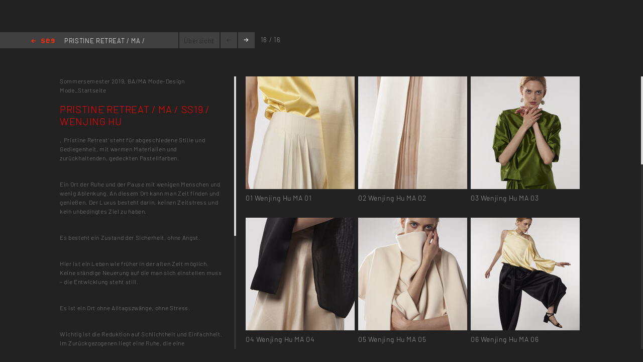

--- FILE ---
content_type: text/html; charset=utf-8
request_url: https://kh-berlin.de/projekte/projekt-uebersicht/3049?noredir=yes&cHash=f17ecb84d9ecdd32f95de57b0db16499
body_size: 3710
content:
<!DOCTYPE html>
<html lang="de">
<head>

<meta http-equiv="Content-Type" content="text/html; charset=utf-8">
<!-- 
	Implementierung & Design weissensee kunsthochschule berlin

	This website is powered by TYPO3 - inspiring people to share!
	TYPO3 is a free open source Content Management Framework initially created by Kasper Skaarhoj and licensed under GNU/GPL.
	TYPO3 is copyright 1998-2026 of Kasper Skaarhoj. Extensions are copyright of their respective owners.
	Information and contribution at https://typo3.org/
-->

<base href="https://kh-berlin.de/">


<meta name="generator" content="TYPO3 CMS" />
<meta name="robots" content="index,follow" />
<meta name="viewport" content="width=device-width, initial-scale=1" />
<meta name="description" content="Projekt-Übersicht. Kunsthochschule Berlin Weissensee." />
<meta name="rating" content="general" />
<meta name="revisit-after" content="1 day" />


<link rel="stylesheet" type="text/css" href="/typo3conf/ext/vtm_basic/css/page/reset.css?1627379708" media="all">
<link rel="stylesheet" type="text/css" href="/typo3temp/assets/css/d42b6e1bdf.css?1634080341" media="all">
<link rel="stylesheet" type="text/css" href="/typo3conf/ext/vtm_basic/css/page/see.css?1746626862" media="all">
<link rel="stylesheet" type="text/css" href="/typo3conf/ext/vtm_basic/css/page/jquery.jscrollpane.css?1627379708" media="all">




<script src="/typo3conf/ext/vtm_basic/js/jquery1.8.3.js?1627379708" type="text/javascript"></script>
<script src="/typo3conf/ext/vtm_basic/js/jquery.simplecolorpicker.js?1634048792" type="text/javascript"></script>
<script src="/typo3conf/ext/vtm_basic/js/see/swfobject.js?1627379708" type="text/javascript"></script>



<title>Projekt-Übersicht &#124; Weißensee Kunsthochschule Berlin</title><link rel="icon" type="image/x-icon" href="/favicon.ico">
<link rel="icon" type="image/gif" href="/fileadmin/templates/images/icons/favicon.gif">
<link rel="icon" type="image/png" href="/fileadmin/templates/images/icons/favicon.png">
<link rel="apple-touch-icon" href="/fileadmin/templates/images/icons/apple-touch-icon.png">
<link rel="apple-touch-icon" href="/fileadmin/templates/images/icons/apple-touch-icon-57x57.png" sizes="57x57">
<link rel="apple-touch-icon" href="/fileadmin/templates/images/icons/apple-touch-icon-60x60.png" sizes="60x60">
<link rel="apple-touch-icon" href="/fileadmin/templates/images/icons/apple-touch-icon-72x72.png" sizes="72x72">
<link rel="apple-touch-icon" href="/fileadmin/templates/images/icons/apple-touch-icon-76x76.png" sizes="76x76">
<link rel="apple-touch-icon" href="/fileadmin/templates/images/icons/apple-touch-icon-114x114.png" sizes="114x114">
<link rel="apple-touch-icon" href="/fileadmin/templates/images/icons/apple-touch-icon-120x120.png" sizes="120x120">
<link rel="apple-touch-icon" href="/fileadmin/templates/images/icons/apple-touch-icon-128x128.png" sizes="128x128">
<link rel="apple-touch-icon" href="/fileadmin/templates/images/icons/apple-touch-icon-144x144.png" sizes="144x144">
<link rel="apple-touch-icon" href="/fileadmin/templates/images/icons/apple-touch-icon-152x152.png" sizes="152x152">
<link rel="apple-touch-icon" href="/fileadmin/templates/images/icons/apple-touch-icon-180x180.png" sizes="180x180">
<link rel="apple-touch-icon" href="/fileadmin/templates/images/icons/apple-touch-icon-precomposed.png">
<link rel="icon" type="image/png" href="/fileadmin/templates/images/icons/favicon-16x16.png" sizes="16x16">
<link rel="icon" type="image/png" href="/fileadmin/templates/images/icons/favicon-32x32.png" sizes="32x32">
<link rel="icon" type="image/png" href="/fileadmin/templates/images/icons/favicon-96x96.png" sizes="96x96">
<link rel="icon" type="image/png" href="/fileadmin/templates/images/icons/favicon-160x160.png" sizes="160x160">
<link rel="icon" type="image/png" href="/fileadmin/templates/images/icons/favicon-192x192.png" sizes="192x192">
<link rel="icon" type="image/png" href="/fileadmin/templates/images/icons/favicon-196x196.png" sizes="196x196">

<meta property="og:description" content="    weißensee. Kunsthochschule Berlin Weissensee." />
    
<meta property="og:title" content="Projekt-Übersicht" />
    
<meta property="og:url" content="/projekte/projekt-uebersicht/3049?noredir=yes&cHash=f17ecb84d9ecdd32f95de57b0db16499" />
<meta property="og:image" content="https://kh-berlin.de/typo3conf/ext/vtm_basic/img/see_w500.png" />
<meta property="og:image:width" content="500" />
<meta property="og:image:height" content="175" />

    

</head>
<body>


    <section class="main">
    
        
<div id="c120" class="frame frame-default frame-type-list frame-layout-0"><div class="tx-khberlin">
  
    <div class="nav_bar">
        
<div class="navigation">
    <span class="see_exit">
        <a href="javascript:history.back();">Home</a>
    </span>

    <div class="project-nav" >
        

            PRISTINE RETREAT / MA / SS19 / WENJING HU

    </div>
    <!--<div class="reload">
        <a href="/projekte/projekt-uebersicht/3049">
            <img alt="reload" src="/typo3conf/ext/vtm_basic/img/see/reload.png" width="10" height="13" />
        </a>
    </div>-->
</div>

<div class="overview">
    <span class="label">Übersicht</span>
</div>
<div class="browse">
    <span class="prev browse left"><span class="arrow-left"></span></span>
    <span class="next browse right arrow"><span class="arrow-right"></span></span>
</div>
<div class="page-number">
    <ul id="main_navi" class="overview-navi">
        <!-- content LIs are coming from main.js -->    
    </ul>
</div>
    </div>
    <div class="info-bar">
        
    </div>

    <div class="mainx seeview">
        <div class="col full">
            <div class="slideshow">
                <div class="items overview">
                    <div id="text">
                        <div class="description">
                            <div class="content-block">
                                <p class="semester">
                                    <span class="semestername">Sommersemester 2019,</span>
                                    
                                        <span class="departmentname">BA/MA Mode-Design</span>
                                        
                                    
                                    
                                        <span class="groupname">Mode_Startseite</span>
                                        
                                    
                                </p>
                                <p class="title">PRISTINE RETREAT / MA / SS19 / WENJING HU</p>
                                <p><span class="desc">‚Pristine Retreat’ steht für abgeschiedene Stille und Gediegenheit, mit warmen Materialien und zurückhaltenden, gedeckten Pastellfarben.
</span></p>
<p>&nbsp;</p>
<p>Ein Ort der Ruhe und der Pause mit wenigen Menschen und wenig Ablenkung. An diesem Ort kann man Zeit finden und genießen. Der Luxus besteht darin, keinen Zeitstress und kein unbedingtes Ziel zu haben.
</p>
<p>&nbsp;</p>
<p>Es besteht ein Zustand der Sicherheit, ohne Angst.
</p>
<p>&nbsp;</p>
<p>Hier ist ein Leben wie früher in der alten Zeit möglich. Keine ständige Neuerung auf die man sich einstellen muss – die Entwicklung steht still.
</p>
<p>&nbsp;</p>
<p>Es ist ein Ort ohne Alltagszwänge, ohne Stress.
</p>
<p>&nbsp;</p>
<p>Wichtig ist die Reduktion auf Schlichtheit und Einfachheit. Im Zurückgezogenen liegt eine Ruhe, die eine Konzentration auf die wesentlichen Aspekte von Gestaltung ermöglicht.
</p>
<p>&nbsp;</p>
<p>Meine Masterarbeit ‚Pristine Retreat‘ beschreibt diesen Ort des Rückzugs, der Zuflucht in eine Ruhezone, die abgeschieden von den lauten und chaotischen Zuständen der Außenwelt ein reiner, sauberer Ort ist.</p>
                                
                                
                                    
<div class="seemode participants">
    <span class="label">Teilnehmer</span>
    
        
                Wenjing Hu
            
    
</div>
                                
                                
                                    
<div class="seemode care">
    <span class="label">Betreuung</span>
    
        
                <a href="javascript:linkTo_UnCryptMailto(%27pdlowr-s1ulhwcCnk0ehuolq1gh%27);">Prof. Patrick Rietz</a>
            
    
</div>
                                
                                
                                       <span class="seemode projecthint label">Projektkategorie</span>Master
                                
                                
                                       <span class="seemode projecthint label">Projekt-Fächer</span>

                                    BA/MA Mode-Design
                                    
                                
                                
                                <!-- Condition in partial!
                                
<div class="mails">
    
            <span class="seemode mails label">Mails</span>
        
    
        
            
                
                        <a href="javascript:linkTo_UnCryptMailto(%27pdlowr-s1ulhwcCnk0ehuolq1gh%27);">p.rietz(at)kh-berlin.de</a>,
                    
            
        
    
    
        
            
                
                        <a href="javascript:linkTo_UnCryptMailto(%27pdlowr-%27);"></a>
                    
            
        
    
</div> -->
                            </div>
                        </div>
                    </div>
                    <!-- end #text -->

                    <div id="thumbs" class="slideshow">
                        <!--
                        
                        -->

                        
                            

                        

                        


    
        
        <div class="item count-item">
            <a title="Wenjing Hu MA 01" onclick="document.cookie = 'imageelement=1; expires=1; path=/';" href="/projekte/projekt-detail/3049">
               
                  <img title="Wenjing Hu MA 01" alt="Wenjing Hu MA 01" src="/typo3temp/assets/_processed_/6/9/csm_01_5e1e25e92cd70_f508716acb.jpeg" width="217" height="224" />
                 
            </a>
            <div class="caption">
                <span class="num"></span> Wenjing Hu MA 01
            </div>
            
        </div>
        
    
    
    
    


    
        
        <div class="item count-item">
            <a title="Wenjing Hu MA 02" onclick="document.cookie = 'imageelement=2; expires=1; path=/';" href="/projekte/projekt-detail/3049">
               
                  <img title="Wenjing Hu MA 02" alt="Wenjing Hu MA 02" src="/typo3temp/assets/_processed_/7/d/csm_02_5e1e26126677b_c0e90e41ee.jpeg" width="217" height="224" />
                 
            </a>
            <div class="caption">
                <span class="num"></span> Wenjing Hu MA 02
            </div>
            
        </div>
        
    
    
    
    


    
        
        <div class="item count-item">
            <a title="Wenjing Hu MA 03" onclick="document.cookie = 'imageelement=3; expires=1; path=/';" href="/projekte/projekt-detail/3049">
               
                  <img title="Wenjing Hu MA 03" alt="Wenjing Hu MA 03" src="/typo3temp/assets/_processed_/8/a/csm_03_5e1e264c0b26b_92551e829f.jpeg" width="217" height="224" />
                 
            </a>
            <div class="caption">
                <span class="num"></span> Wenjing Hu MA 03
            </div>
            
        </div>
        
    
    
    
    


    
        
        <div class="item count-item">
            <a title="Wenjing Hu MA 04" onclick="document.cookie = 'imageelement=4; expires=1; path=/';" href="/projekte/projekt-detail/3049">
               
                  <img title="Wenjing Hu MA 04" alt="Wenjing Hu MA 04" src="/typo3temp/assets/_processed_/5/e/csm_04_5e1e26a377b4e_7ab3844e72.jpeg" width="217" height="224" />
                 
            </a>
            <div class="caption">
                <span class="num"></span> Wenjing Hu MA 04
            </div>
            
        </div>
        
    
    
    
    


    
        
        <div class="item count-item">
            <a title="Wenjing Hu MA 05" onclick="document.cookie = 'imageelement=5; expires=1; path=/';" href="/projekte/projekt-detail/3049">
               
                  <img title="Wenjing Hu MA 05" alt="Wenjing Hu MA 05" src="/typo3temp/assets/_processed_/4/0/csm_05_5e1e26c726e90_3be65fcf0d.jpeg" width="217" height="224" />
                 
            </a>
            <div class="caption">
                <span class="num"></span> Wenjing Hu MA 05
            </div>
            
        </div>
        
    
    
    
    


    
        
        <div class="item count-item">
            <a title="Wenjing Hu MA 06" onclick="document.cookie = 'imageelement=6; expires=1; path=/';" href="/projekte/projekt-detail/3049">
               
                  <img title="Wenjing Hu MA 06" alt="Wenjing Hu MA 06" src="/typo3temp/assets/_processed_/c/1/csm_06_5e1e26fc04bc2_479298a252.jpeg" width="217" height="224" />
                 
            </a>
            <div class="caption">
                <span class="num"></span> Wenjing Hu MA 06
            </div>
            
        </div>
        
    
    
    
    


    
        
        <div class="item count-item">
            <a title="Wenjing Hu MA 07" onclick="document.cookie = 'imageelement=7; expires=1; path=/';" href="/projekte/projekt-detail/3049">
               
                  <img title="Wenjing Hu MA 07" alt="Wenjing Hu MA 07" src="/typo3temp/assets/_processed_/f/9/csm_07_5e1e273611317_8616b3326d.jpeg" width="217" height="224" />
                 
            </a>
            <div class="caption">
                <span class="num"></span> Wenjing Hu MA 07
            </div>
            
        </div>
        
    
    
    
    


    
        
        <div class="item count-item">
            <a title="Wenjing Hu MA 08" onclick="document.cookie = 'imageelement=8; expires=1; path=/';" href="/projekte/projekt-detail/3049">
               
                  <img title="Wenjing Hu MA 08" alt="Wenjing Hu MA 08" src="/typo3temp/assets/_processed_/8/b/csm_08_5e1e2759513cb_25a4f7c926.jpeg" width="217" height="224" />
                 
            </a>
            <div class="caption">
                <span class="num"></span> Wenjing Hu MA 08
            </div>
            
        </div>
        
    
    
    
    


    
        
        <div class="item count-item">
            <a title="Wenjing Hu MA 09" onclick="document.cookie = 'imageelement=9; expires=1; path=/';" href="/projekte/projekt-detail/3049">
               
                  <img title="Wenjing Hu MA 09" alt="Wenjing Hu MA 09" src="/typo3temp/assets/_processed_/7/2/csm_09_5e1e2793f1389_ba2bd30942.jpeg" width="217" height="224" />
                 
            </a>
            <div class="caption">
                <span class="num"></span> Wenjing Hu MA 09
            </div>
            
        </div>
        
    
    
    
    


    
        
        <div class="item count-item">
            <a title="Wenjing Hu MA 10" onclick="document.cookie = 'imageelement=10; expires=1; path=/';" href="/projekte/projekt-detail/3049">
               
                  <img title="Wenjing Hu MA 10" alt="Wenjing Hu MA 10" src="/typo3temp/assets/_processed_/0/7/csm_10_5e1e27f1d6720_be99fc4c89.jpeg" width="217" height="224" />
                 
            </a>
            <div class="caption">
                <span class="num"></span> Wenjing Hu MA 10
            </div>
            
        </div>
        
    
    
    
    


    
        
        <div class="item count-item">
            <a title="Wenjing Hu MA 11" onclick="document.cookie = 'imageelement=11; expires=1; path=/';" href="/projekte/projekt-detail/3049">
               
                  <img title="Wenjing Hu MA 11" alt="Wenjing Hu MA 11" src="/typo3temp/assets/_processed_/2/3/csm_11_5e1e282950232_a96460de32.jpeg" width="217" height="224" />
                 
            </a>
            <div class="caption">
                <span class="num"></span> Wenjing Hu MA 11
            </div>
            
        </div>
        
    
    
    
    


    
        
        <div class="item count-item">
            <a title="Wenjing Hu MA 12" onclick="document.cookie = 'imageelement=12; expires=1; path=/';" href="/projekte/projekt-detail/3049">
               
                  <img title="Wenjing Hu MA 12" alt="Wenjing Hu MA 12" src="/typo3temp/assets/_processed_/5/d/csm_12_5e1e284a8c586_9f2a209854.jpeg" width="217" height="224" />
                 
            </a>
            <div class="caption">
                <span class="num"></span> Wenjing Hu MA 12
            </div>
            
        </div>
        
    
    
    
    


    
        
        <div class="item count-item">
            <a title="Wenjing Hu MA 13" onclick="document.cookie = 'imageelement=13; expires=1; path=/';" href="/projekte/projekt-detail/3049">
               
                  <img title="Wenjing Hu MA 13" alt="Wenjing Hu MA 13" src="/typo3temp/assets/_processed_/e/9/csm_13_5e1e286a38096_b7cff0acf2.jpeg" width="217" height="224" />
                 
            </a>
            <div class="caption">
                <span class="num"></span> Wenjing Hu MA 13
            </div>
            
        </div>
        
    
    
    
    


    
        
        <div class="item count-item">
            <a title="Wenjing Hu MA 14" onclick="document.cookie = 'imageelement=14; expires=1; path=/';" href="/projekte/projekt-detail/3049">
               
                  <img title="Wenjing Hu MA 14" alt="Wenjing Hu MA 14" src="/typo3temp/assets/_processed_/2/1/csm_14_5e1e289090394_5702e6de85.jpeg" width="217" height="224" />
                 
            </a>
            <div class="caption">
                <span class="num"></span> Wenjing Hu MA 14
            </div>
            
        </div>
        
    
    
    
    


    
        
        <div class="item count-item">
            <a title="Wenjing Hu MA 15" onclick="document.cookie = 'imageelement=15; expires=1; path=/';" href="/projekte/projekt-detail/3049">
               
                  <img title="Wenjing Hu MA 15" alt="Wenjing Hu MA 15" src="/typo3temp/assets/_processed_/7/8/csm_15_5e1e28b7079d6_8d4c3263ac.jpeg" width="217" height="224" />
                 
            </a>
            <div class="caption">
                <span class="num"></span> Wenjing Hu MA 15
            </div>
            
        </div>
        
    
    
    
    


    
        
        <div class="item count-item">
            <a title="Wenjing Hu MA 16" onclick="document.cookie = 'imageelement=16; expires=1; path=/';" href="/projekte/projekt-detail/3049">
               
                  <img title="Wenjing Hu MA 16" alt="Wenjing Hu MA 16" src="/typo3temp/assets/_processed_/3/f/csm_16_5e1e28dbc0f3e_66d5d57965.jpeg" width="217" height="224" />
                 
            </a>
            <div class="caption">
                <span class="num"></span> Wenjing Hu MA 16
            </div>
            
        </div>
        
    
    
    
    




                    </div>

                </div>
            </div>
        </div>
    </div>

    <script type="text/javascript">
        $( function() {
            $( 'a, a:hover, a:visited, a:focus, a:active' ).css( 'color', '#66CEF0' );
        } );
    </script>


</div> <!-- end .page div --></div>


        
    </section>

<script src="/typo3conf/ext/vtm_basic/js/jquery.tools.min.js?1627379708" type="text/javascript"></script>
<script src="/typo3conf/ext/vtm_basic/js/autocomplete/jquery-ui-1.9.2.custom.min.js?1627379708" type="text/javascript"></script>
<script src="/typo3conf/ext/vtm_basic/js/main.js?1721998994" type="text/javascript"></script>
<script src="/typo3conf/ext/vtm_basic/js/see/see.js?1695043600" type="text/javascript"></script>
<script src="/typo3conf/ext/vtm_basic/js/jquery.mousewheel.js?1627379708" type="text/javascript"></script>
<script src="/typo3conf/ext/vtm_basic/js/jquery.jscrollpane.min.js?1627379708" type="text/javascript"></script>
<script src="/typo3conf/ext/vtm_basic/js/matomo.js?1643113861" type="text/javascript"></script>



</body>
</html>

--- FILE ---
content_type: text/css
request_url: https://kh-berlin.de/typo3conf/ext/vtm_basic/css/page/see.css?1746626862
body_size: 2643
content:


@font-face {
  font-family: 'see_extralight';
  src: url('fonts/Barlow-ExtraLight.ttf');
  font-weight: normal;
  font-style: normal;
}

@font-face {
  font-family: 'see_light';
  src: url('fonts/Barlow-Light.ttf');
  font-weight: normal;
  font-style: normal;
  font-size: 13px;
}

@font-face {
  font-family: 'see_regular';
  src: url('fonts/Barlow-Regular.ttf');
  font-weight: normal;
  font-style: normal;
}


html, body {
  height: 100%;
  overflow-y: hidden;
}

body {
  color: #999;
  font-size: 12px;
  line-height: 21px;
  font-family: see_light, sans-serif;
  background: #222;
  letter-spacing: 0.05em;
}

a {
  color: #999;
  text-decoration: none;
}

b {
  font-weight: bold;
  color: #fff;
}

h2 {
  font-weight: bold;
}

.clear {
  clear: both;
}

/********************************************************************** BOXES */
.nav_bar {
  position: absolute;
  z-index: 100000;
  top: 64px;
}

.nav_bar, .nav_bar a {
  color: #fff;
  font-size: 13px;
  letter-spacing: 0.05em;
}

.nav_bar .navigation {
  padding-right: 65px;
  background: #404040;
  height: 27px;
  overflow: hidden;
  float: left;
  padding-top: 5px;
  margin-bottom: 2px;
}

.nav_bar .mode {
  float: right;
  width: 76px;
  height: 100%;
  margin-right: 14px;
}

.nav_bar .mode a {
  width: 24px;
  height: 100%;
  display: block;
  float: left;
  padding-left: 7px;
}

.nav_bar .see_exit {
  float: left;
  background: url('../../img/see/see.png') no-repeat center 7px;
  width: 47px;
  height: 100%;
  margin-right: 19px;
  margin-left: 62px
}

@media screen and (max-width: 590px) {
  .nav_bar .see_exit {
    margin-left: 14px;
  }
}

.nav_bar .see_exit a {
  display: block;
  height: 100%;
  text-indent: -9999px;
  overflow: hidden;
}

/*.nav_bar .project-nav,*/ .nav_bar .reload {
  float: left;
}

.nav_bar .project-nav span {
  margin: 0 8px;
}

.nav_bar .reload {
  margin-left: 8px;
  width: 57px;
}

.nav_bar .reload a {
  display: block;
  width: 10px;
  height: 13px;
}

.nav_bar .reload img {
  display: block;
  margin-top: 5px;
}

.nav_bar h1 {
  float: left;
  font-family: see_regular, sans-serif;
  font-weight: bold;
  font-size: 16px;
  text-transform: uppercase;
  margin-right: 32px;
}

.nav_bar .main_link {
  float: left;
  font-family: see_regular, sans-serif;
  margin-right: 14px;
}

.nav_bar .main_link a {
  color: #FF6600;
}

.nav_bar .overview {
  background: none repeat scroll 0 0 #404040;
  float: left;
  height: 27px;
  margin-left: 2px;
  padding-top: 5px;
  text-align: center;
  width: 80px;
}

.nav_bar .browse {
  display: block;
  float: left;
  width: 70px;
  height: 100%;
  /*cursor: pointer;*/
  /*text-indent: -9999px;*/
  overflow: hidden;
  text-align: center;
  font-size: 18px;
  font-weight: bolder;
}

a.browse {
  cursor: pointer;
}

span.browse {
  cursor: default;
  color: #222;
}

a.browse:hover {
  color: #fff;
}

a.browse.disabled, a.browse.disabled:hover {
  color: #222;
  cursor: default;
}

.nav_bar .prev {
  /*background: url("../../img/back_18x18.gif") no-repeat scroll 7px 7px #333333;*/
  height: 24px;
  margin-left: 2px;
  padding: 4px;
  width: 25px;
  background: #404040;
  font-size: 12px;
}

.nav_bar .next {
  /*background: url("../../img/play_18x18.gif") no-repeat scroll 7px 7px #333333;*/
  height: 24px;
  margin-left: 2px;
  padding: 4px;
  width: 25px;
  background: #404040;
  font-size: 12px;
}

.nav_bar .page-number {
  float: left;
  margin-left: 12px;
  padding: 5px 0;
  color: #999
}

.nav_bar .page-number #main_navi li {
  display: none
}

.nav_bar .page-number #main_navi li.active {
  display: block
}

.nav_bar .page-number #main_navi li.zero {
  display: none !important
}

.info-bar {
  position: absolute;
  right: 50px;
  top: 64px; /*78px;*/
  font-size: 14px;
  line-height: 18px;
  padding-top: 5px;
  height: 27px;
}

.info-bar a {
  color: #FF0000 !important;
}

.prev-big, .next-big {
  height: 100%;
  position: absolute;
  top: 0px;
  height: 100%;
  width: 115px;
  opacity: 0.5;
  z-index: 10001;
  display: block;
}

.prev-big {
  left: 0px;
}

.next-big {
  right: 0px;
}

.prev-big .arrow, .next-big .arrow {
  display: none;
  Height: 100%
}

.prev-big .arrow {
  background: url("../../img/see/see_back.png") no-repeat 50% 50% transparent;
}

.next-big .arrow {
  background: url("../../img/see/see_forward.png") no-repeat 50% 50% transparent;
}

.prev-big:hover, .next-big:hover {
  background: #000;
}

.prev-big:hover .arrow, .next-big:hover .arrow {
  display: block
}

@media screen and (max-width: 590px) {
  .prev-big, .next-big {
    display: none;
  }
}

.col.full {
  /*      min-width: 768px;*/
  position: absolute;
  overflow: hidden;
  left: 0px;
  top: 152px;
  bottom: 26px;
  right: 0px;
}

/************************************************************** CONTENT-BLOCK */
.content-block {
  position: relative;
  overflow: hidden;
}

.content-block p{
  padding:0;
  margin:0;
  margin-bottom:8px;
  font-size: 12px;
  line-height: 18px;
  font-family: see_extralight, sans-serif;
}

ul.documents{
  margin-top:13px;
}

ul.overview.documents{
  margin:0;
}

.content-block span.label {
  color: #FF0000;
  text-transform: uppercase;
}

/****************************************************************** SLIDESHOW */
.slideshow {
  position: absolute;
  left: 119px;
  right: 0px;
  height: 100%;
  overflow: auto;
}

@media screen and (max-width: 590px) {
  .slideshow {
    left: 14px;
  }
}

.items {
  width: 20000em;
  height: 100%;
  position: absolute;
}

.item {
  /*      width: auto;*/
  height: 100%;
  float: left;
  /*      display: inline-block;*/
  margin-right: 26px;
  position: relative;
}

@media screen and (max-width: 590px) {
  .item {
    max-width: calc( 100vw - 26px );
  }
}

/*.item img {
        max-height: 100%;
        height: auto;
        width: auto;
}*/
.item iframe {
  position: absolute;
  height: 100%;
  width: 100%;
}

.description {
  width: 336px;
  float: left;
  display: inline-block;
  height: 100%;
  font-size: 13px;
  line-height: 18px;
  color: #999;
  padding-right: 15px;
  margin-right: 26px;
  position: relative;
  letter-spacing: 0.05em;
  outline: none;
}

.description .semester {
  margin-top: 0;
}

.description .title {
  font-family: see_light, sans-serif;
  font-size: 20px;
  line-height: 24px;
  color: #FF0000;
  margin-top: 17px;
  margin-bottom: 16px;
}

div.meta .title {
  position: absolute;
  bottom: 59px;
  font-family: see_light, sans-serif;
  font-size: 20px;
  line-height: 21px;
  padding: 11px 7px;
  color: #fff;
  max-width: 213px;
  word-wrap: break-word;
  hyphens: auto;
}

.item .info_btn {
  color: #FFFFFF;
  display: block;
  height: 90%;
  left: 0;
  line-height: 18px;
  position: absolute;
  text-align: center;
  top: 0;
  width: 70px;
  cursor: pointer;
}

.item .info_btn.info_btn_square {
  height: 70px;
}

.item .info_btn span {
  background: url('../../img/see/SeeInfo.gif');
  height: 23px;
  left: 10px;
  top:10px;
  position: absolute;
  width: 23px;
}

.item .info {
  background: none repeat scroll 0 0 #000000;
  display: none;
  left: 0;
  opacity: 0.7;
  position: absolute;
  top: 0;
}

.item .info .inner{
  display:table-cell;
  height:100%;
  vertical-align: middle;
}

.item .info .inner .info-text {
  font-size: 14px;
  width: 25%;
  margin-left: auto;
  margin-right: auto;
}

.downloads_list span {
  background: none repeat scroll 0 0 #fff;
  color: #000;
  display: inline-block;
  font-family: see_regular, sans-serif;
  font-size: 11px;
  line-height: 14px;
  margin: 0 7px 0 0;
  padding: 0 5px;
}

.project_list_quadrat {
  overflow: hidden;
  max-width: 945px;
}

.project_list_quadrat li {
  color: #fff;
  background: #ccc;
  float: left;
  width: 182px;
  height: 182px;
  margin: 0 7px 7px 0;
}

/* Overview */
.items.overview {
  width: 100%
}

.items.overview img {
  vertical-align: top
}

.items.overview .item {
  margin-right: 7px
}

.items.overview .item .caption {
  font-size: 14px;
  height: 40px;
  width: 210px;
  margin: 0 0 10px 0;
  margin-top: 7px;
}

.items.overview .item .meta {
  background: none repeat scroll 0 0 darkred;
  height: 224px;
  width: 217px;
  position: relative
}

.items.overview .item .meta:hover {
  cursor: pointer
}

.items.overview .item .meta .tab {
  background-image: linear-gradient(-135deg, #222222 50%, transparent 50%); /** use multiple of 45° to avoid/minimise aliasing */
  display: block;
  height: 10%;
  overflow: hidden;
  position: absolute;
  top: 0;
  width: 100%;
}

.items.overview .item .meta .tab.nochildren {
  background-image: none;
}

div#thumbs {
  /*left: 336px;*/
  left: 370px; /*.description width +padding-right + 19px for scrolpane*/
  /*padding-bottom:162px;*/
}

div.info-bar div.links {
  max-height: 4em;
  overflow: hidden;
}

div.video-wrap {
  position: relative;
}

img.video-thumbnail {
  /*display:block;*/
}

img.overlay {
  /*display:block;*/
  position: absolute;
  right: 0;
  bottom: 0;
}

.description span.label, .overview span.label {
  display: block;
  margin-top: 2px;
}
.overview > span.label {
  color:#222;
}

.overview span.label a{
  color:#fff !important;
}

.overview span.label a:hover{
  color:#222 !important;
}

.project-nav, a.loadProject {
  display: block;
  margin-top: 2px;
}

.project-nav a {
  color: #fff !important;
}

.browse a span {
  display: block;
}

/*span.semestername,span.departmentname, span.groupname {*/
/*cursor: pointer;*/
/*}*/

span.desc {
  font-family: see_extralight, sans-serif;
  font-size: 12px;
  line-height: 18px;
  color: #999;
}

.links a, a.download-link, .mails a {
  color: #999 !important;
}

.seemode.links, .seemode.participants, .seemode.care, span.seemode.mails {
  margin-top: 16px;
}

span.seemode.projecthint {
  margin-top: 18px;
}

.info-bar .links a {
  color: red !important;
}

span.browse.right {
  cursor: pointer;
}

span.browse.right:hover {
  color: #fff;
}

.nav_bar .next, .nav_bar .prev {
  height: 22px;
  padding-top: 6px;
}

span.label.pdf {
  float: left;
}

a.download-link span {
  margin-left: 5px;
  padding-top: 3px;
}

ul.overview span.label-pdf {
  float: none;
  display: block;
  background: red;
  color: #000;
  padding-left: 5px;
  padding-right: 5px;
  padding-top: 2px;
  font-size: 14px;
  font-family: see_regular, sans-serif;
  margin-bottom: 7px;
}

ul.overview a.download-link span {
  font-size: 14px;
  margin-left: 0;
  padding-top: 0;
}

span.browse span.arrow-left {
  margin-top: 6px;
  margin-left: 7px;
  display: block;
  width: 10px;
  height: 8px;
  background-image: url('../../img/see/see_pfeilschwarz.png');
  -webkit-transform: rotate(180deg);
  -moz-transform: rotate(180deg);
  -ms-transform: rotate(180deg);
  -o-transform: rotate(180deg);
  transform: rotate(180deg);
}

a.browse span.arrow-left {
  margin-top: 6px;
  margin-left: 7px;
  display: block;
  width: 10px;
  height: 8px;
  background-image: url('../../img/see/see_pfeilweiss.png');
  -webkit-transform: rotate(180deg);
  -moz-transform: rotate(180deg);
  -ms-transform: rotate(180deg);
  -o-transform: rotate(180deg);
  transform: rotate(180deg);
}

a.browse.disabled span.arrow-left {
  background-image: url('../../img/see/see_pfeilschwarz.png');
}

a.browse:hover span.arrow-left {
  background-image: url('../../img/see/see_pfeilschwarz.png');
}

span.browse span.arrow-right, a.browse span.arrow-right {
  margin-top: 5px;
  margin-left: 7px;
  display: block;
  width: 10px;
  height: 8px;
  background-image: url('../../img/see/see_pfeilweiss.png');
}

a.browse.disabled span.arrow-right {
  margin-top: 5px;
  margin-left: 7px;
  display: block;
  width: 10px;
  height: 8px;
  background-image: url('../../img/see/see_pfeilschwarz.png');
}

span.browse.right:hover span.arrow-right, a.browse:hover span.arrow-right {
  background-image: url('../../img/see/see_pfeilschwarz.png');
}

.description ul li {
  margin-top: 2px;
}

ul.overview li{
  margin-bottom:10px;
}

#thumbs{
  outline:none;
}

.participants a, .care a{
  color:#999 !important;
}

.participants a:hover, .care a:hover{
  color:#FF0000 !important;
}

div.meta.child .title{
  font-family: see_light, sans-serif;
}

/* overview responsive */
@media screen and (max-width: 590px) {
  .items.overview {
    /* TODO */
  }
}